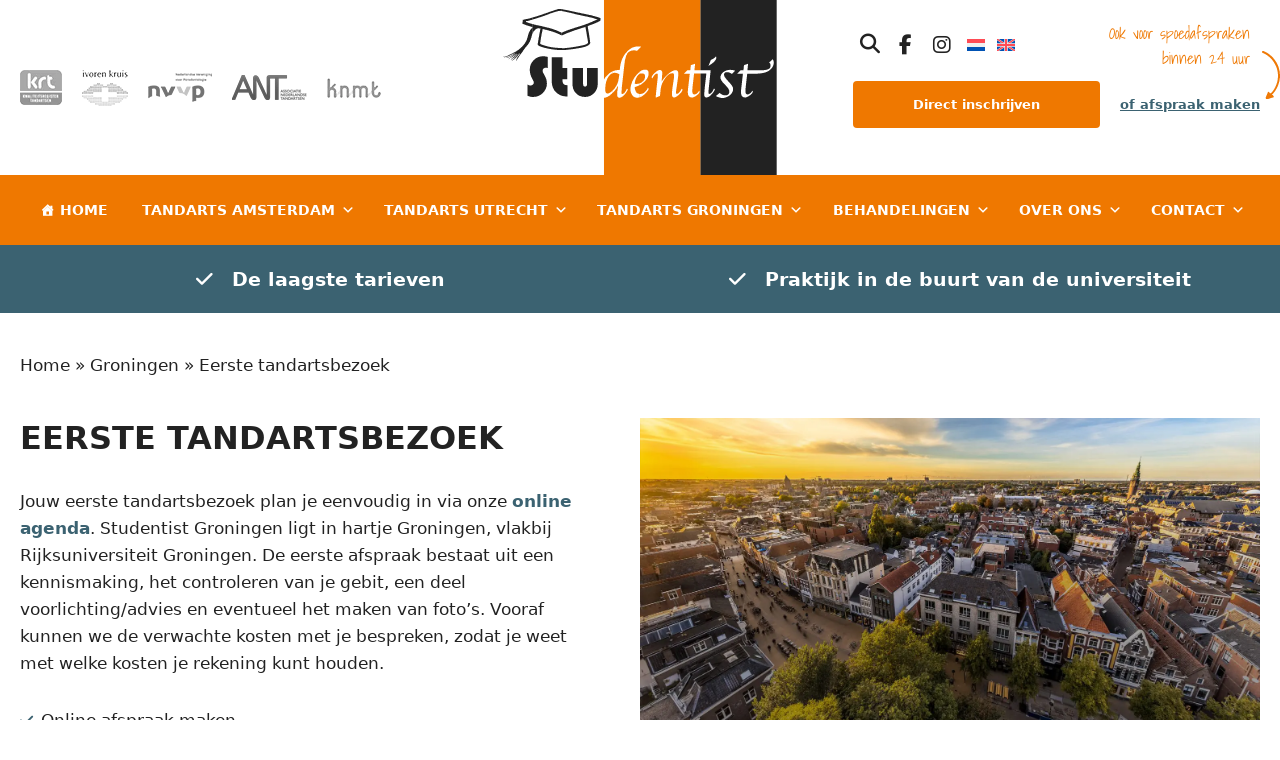

--- FILE ---
content_type: image/svg+xml
request_url: https://www.studentist.nl/wp-content/uploads/2021/06/Studentist-logo.svg
body_size: 10756
content:
<?xml version="1.0" encoding="utf-8"?>
<!-- Generator: Adobe Illustrator 25.3.0, SVG Export Plug-In . SVG Version: 6.00 Build 0)  -->
<svg version="1.1" id="Isolatiemodus" xmlns="http://www.w3.org/2000/svg" xmlns:xlink="http://www.w3.org/1999/xlink" x="0px"
	 y="0px" viewBox="0 0 153.5 98" style="enable-background:new 0 0 153.5 98;" xml:space="preserve">
<style type="text/css">
	.st0{fill:#222222;}
	.st1{fill:#EF7800;}
	.st2{fill:#FFFFFF;}
</style>
<g>
	<polyline class="st0" points="153.5,98 153.5,0 110.6,0 110.6,98 153.5,98 	"/>
	<polyline class="st1" points="110.6,98 110.6,0 56.6,0 56.6,98 110.6,98 	"/>
	<g>
		<polyline class="st2" points="61.2,52.2 61.2,50.9 61,51.1 60.8,51.3 60.5,51.5 60.3,51.7 60.1,51.8 59.9,51.9 59.7,52 59.5,52.1 
			59.3,52.2 59.1,52.3 58.9,52.3 58.7,52.3 58.5,52.3 58.4,52.3 58.2,52.3 58.1,52.3 58,52.2 57.9,52.1 57.8,52.1 57.7,51.9 
			57.6,51.8 57.5,51.7 57.5,51.5 57.4,51.4 57.4,51.2 57.3,51 57.3,50.8 57.3,50.5 57.3,50.3 57.3,50 57.3,49.8 57.3,49.5 
			57.3,49.3 57.3,49 57.3,48.8 57.4,48.5 57.4,48.3 57.4,48.1 57.4,47.8 57.5,47.6 57.5,47.4 57.5,47.2 57.6,46.9 57.6,46.7 
			57.7,46.5 57.7,46.3 57.8,46.1 57.8,45.9 57.9,45.7 57.9,45.5 58,45.3 58.1,45.1 58.2,44.9 58.2,44.7 58.3,44.5 58.4,44.3 
			58.5,44.2 58.5,44 58.6,43.8 58.7,43.6 58.8,43.5 58.9,43.3 59,43.1 59.1,43 59.2,42.8 59.3,42.7 59.4,42.6 59.5,42.4 59.6,42.3 
			59.7,42.2 59.9,42.1 60,42 60.1,41.8 60.2,41.7 60.3,41.7 60.4,41.5 60.6,41.5 60.7,41.4 60.8,41.3 60.9,41.2 61.1,41.2 
			61.2,41.1 61.2,41.1 61.2,40.1 61.1,40.1 60.9,40.2 60.7,40.4 60.4,40.5 60.2,40.6 60,40.8 59.8,40.9 59.6,41.1 59.4,41.3 
			59.2,41.4 59,41.6 58.8,41.8 58.6,42 58.4,42.2 58.2,42.4 58,42.7 57.8,42.9 57.6,43.1 57.4,43.3 57.2,43.6 57.1,43.8 56.9,44 
			56.7,44.3 56.6,44.5 56.4,44.8 56.3,45 56.1,45.3 56,45.5 55.9,45.8 55.8,46 55.7,46.3 55.6,46.5 55.5,46.8 55.3,47 55.3,47.3 
			55.2,47.6 55.1,47.8 55,48.1 55,48.4 54.9,48.6 54.9,48.9 54.8,49.2 54.8,49.5 54.7,49.7 54.7,50 54.7,50.3 54.7,50.6 54.7,50.9 
			54.7,51.4 54.7,51.6 54.7,51.8 54.7,52 54.7,52.2 54.8,52.4 54.8,52.5 54.8,52.7 54.9,52.9 54.9,53 54.9,53.2 55,53.3 55,53.4 
			55.1,53.6 55.2,53.7 55.2,53.8 55.3,53.9 55.4,54 55.5,54.1 55.6,54.2 55.6,54.3 55.7,54.3 55.8,54.4 55.9,54.5 56,54.5 
			56.2,54.6 56.3,54.6 56.4,54.6 56.5,54.7 56.7,54.7 56.8,54.7 56.9,54.7 57,54.7 57.1,54.7 57.2,54.7 57.3,54.7 57.4,54.6 
			57.6,54.6 57.7,54.6 57.8,54.5 57.9,54.5 58,54.5 58.1,54.4 58.2,54.4 58.4,54.3 58.5,54.3 58.6,54.2 58.7,54.1 58.8,54.1 59,54 
			59.1,53.9 59.2,53.8 59.4,53.7 59.5,53.7 59.6,53.6 59.8,53.5 59.9,53.4 60.1,53.3 60.2,53.1 60.3,53 60.5,52.9 60.6,52.8 
			60.8,52.6 60.9,52.5 61.1,52.4 		"/>
		<polyline class="st2" points="77.4,26.2 77.4,26.2 77.2,26.1 77,26.1 76.8,26.1 76.6,26.1 76.4,26 76.2,26 76,26 75.8,26 75.6,26 
			75.3,26 75.1,26 74.9,26.1 74.6,26.1 74.4,26.1 74.2,26.2 73.9,26.2 73.7,26.3 73.5,26.3 73.3,26.4 73.1,26.5 72.9,26.6 
			72.6,26.6 72.4,26.7 72.2,26.8 72,27 71.8,27.1 71.6,27.2 71.4,27.3 71.2,27.5 71,27.6 70.8,27.7 70.6,27.9 70.4,28.1 70.2,28.2 
			70,28.4 69.8,28.6 69.6,28.8 69.5,29 69.3,29.2 69.1,29.4 69,29.5 68.9,29.6 68.8,29.7 68.7,29.8 68.6,29.9 68.6,30 68.5,30.1 
			68.4,30.2 68.3,30.4 68.2,30.5 68.1,30.6 68.1,30.7 68,30.8 67.9,30.9 67.8,31.1 67.8,31.2 67.7,31.3 67.6,31.4 67.6,31.5 
			67.5,31.7 67.4,31.8 67.4,31.9 67.3,32 67.2,32.2 67.2,32.3 67.1,32.4 67,32.5 67,32.7 66.9,32.8 66.9,32.9 66.8,33.1 66.8,33.2 
			66.7,33.3 66.6,33.5 66.6,33.6 66.5,33.7 66.5,33.9 66.4,34 66.4,34.1 66.4,34.3 66.3,34.4 66.3,34.6 66.2,34.7 66.2,34.8 
			66.1,35 66.1,35.1 66.1,35.3 66,35.4 66,35.6 66,35.7 65.9,35.9 65.9,36 65.9,36.2 65.8,36.3 65.8,36.5 65.8,36.6 65.7,36.8 
			65.7,36.9 65.7,37.1 65.7,37.2 65.6,37.4 65.6,37.5 65.6,37.7 65.6,37.9 65.4,39.2 65.4,39.2 65.3,39.2 65.2,39.2 65.2,39.2 
			65.1,39.2 65,39.2 64.9,39.2 64.9,39.2 64.8,39.2 64.6,39.2 64.3,39.2 64.1,39.2 63.8,39.3 63.6,39.3 63.4,39.3 63.1,39.4 
			62.9,39.4 62.7,39.5 62.5,39.6 62.2,39.6 62,39.7 61.8,39.8 61.6,39.9 61.3,40 61.2,40.1 61.2,41.1 61.3,41.1 61.5,41 61.6,41 
			61.7,40.9 61.9,40.9 62,40.9 62.1,40.8 62.3,40.8 62.4,40.8 62.6,40.8 62.7,40.8 62.9,40.8 63,40.8 63.1,40.8 63.3,40.9 
			63.4,40.9 63.6,40.9 63.7,40.9 63.9,41 64,41 64.2,41.1 64.4,41.1 64.5,41.2 64.7,41.3 64.8,41.4 65,41.4 65.2,41.5 65.2,41.5 
			65,43.3 64.9,43.6 64.9,43.8 64.9,44.1 64.8,44.3 64.8,44.6 64.7,44.8 64.7,45 64.6,45.3 64.6,45.5 64.5,45.7 64.4,46 64.3,46.2 
			64.3,46.4 64.2,46.6 64.1,46.9 64,47.1 63.9,47.3 63.8,47.5 63.7,47.7 63.6,47.9 63.5,48.1 63.4,48.3 63.2,48.5 63.1,48.7 
			63,48.9 62.8,49.1 62.7,49.3 62.6,49.5 62.4,49.7 62.3,49.8 62.1,50 62,50.2 61.7,50.4 61.5,50.7 61.2,50.9 61.2,52.2 61.2,52.2 
			61.4,52.1 61.5,52 61.7,51.8 61.8,51.7 61.9,51.5 62.1,51.4 62.2,51.3 62.3,51.1 62.5,51 62.6,50.8 62.7,50.7 62.8,50.6 
			62.9,50.4 63,50.3 63.1,50.1 63.2,50 63.4,49.8 63.5,49.7 63.6,49.6 63.6,49.4 63.7,49.3 63.8,49.1 63.9,49 64,48.8 64.1,48.7 
			64.2,48.5 64.2,48.4 64.3,48.2 64.4,48.1 64.5,47.9 64.4,49.1 64.2,50.5 64.1,51 64.1,51.4 64.1,51.7 64,52.1 64,52.4 64,52.6 
			64,52.8 64,53 64,53.2 64,53.4 64,53.6 64.1,53.7 64.1,53.9 64.2,54 64.2,54.2 64.3,54.3 64.4,54.4 64.5,54.4 64.6,54.5 
			64.7,54.6 64.8,54.6 64.9,54.7 65.1,54.7 65.2,54.7 65.4,54.7 65.6,54.7 65.8,54.6 66,54.5 66.2,54.5 66.4,54.4 66.6,54.2 
			66.9,54.1 67.1,54 67.3,53.8 67.5,53.6 67.7,53.4 67.9,53.2 68.2,52.9 68.4,52.7 68.6,52.4 68.8,52.2 68.9,52 69,51.8 69.2,51.6 
			69.3,51.4 69.4,51.3 69.5,51.1 69.6,51 69.6,50.8 69.7,50.7 69.8,50.6 69.8,50.5 69.8,50.4 69.9,50.3 69.9,50.2 69.9,50.1 
			69.9,50.1 69.9,50 69.8,49.9 69.8,49.9 69.7,49.8 69.7,49.8 69.6,49.7 69.5,49.6 69.3,50 69.1,50.3 69,50.6 68.8,50.9 68.6,51.2 
			68.5,51.5 68.3,51.7 68.1,51.9 68,52.1 67.8,52.2 67.6,52.3 67.5,52.4 67.3,52.5 67.1,52.6 67,52.6 66.8,52.6 66.7,52.6 
			66.6,52.6 66.5,52.5 66.5,52.4 66.4,52.3 66.4,52.2 66.4,52 66.4,51.8 66.4,51.7 66.4,51.5 66.4,51.3 66.4,51.1 66.4,50.8 
			66.5,50.6 66.5,50.2 66.5,49.9 66.6,48.9 68.1,35.6 68.1,35.4 68.2,35.1 68.2,34.9 68.2,34.6 68.3,34.4 68.3,34.2 68.3,34 
			68.4,33.7 68.4,33.5 68.5,33.3 68.5,33.1 68.6,32.9 68.6,32.7 68.7,32.5 68.7,32.4 68.8,32.2 68.8,32 68.9,31.8 68.9,31.7 
			69,31.5 69,31.3 69.1,31.2 69.1,31 69.2,30.9 69.3,30.8 69.3,30.6 69.4,30.5 69.5,30.4 69.5,30.2 69.6,30.1 69.7,30 69.7,29.9 
			69.9,29.7 70,29.5 70.2,29.3 70.4,29.2 70.6,29 70.8,28.9 71,28.8 71.2,28.7 71.4,28.5 71.7,28.5 71.9,28.4 72.2,28.3 72.5,28.3 
			72.7,28.3 73,28.2 73.3,28.2 73.6,28.2 73.8,28.2 74,28.3 74.3,28.3 74.5,28.3 74.7,28.4 74.9,28.4 75.1,28.5 		"/>
		<polyline class="st2" points="76.7,54.4 76.7,52.6 76.7,52.6 76.5,52.6 76.4,52.6 76.2,52.6 76.1,52.5 75.9,52.5 75.8,52.4 
			75.6,52.4 75.5,52.3 75.4,52.3 75.3,52.2 75.1,52.1 75,52 74.9,51.9 74.8,51.8 74.7,51.7 74.7,51.5 74.6,51.4 74.5,51.3 
			74.4,51.1 74.3,51 74.3,50.8 74.2,50.6 74.1,50.5 74.1,50.3 74,50.1 74,49.9 73.9,49.7 73.9,49.5 73.9,49.2 73.8,49 73.8,48.8 
			74,48.7 74.2,48.7 74.4,48.6 74.6,48.5 74.8,48.5 75,48.4 75.2,48.3 75.4,48.2 75.6,48.2 75.8,48.1 75.9,48 76.1,47.9 76.3,47.8 
			76.5,47.8 76.7,47.6 76.7,47.6 76.7,46.6 76.5,46.7 76.3,46.7 76.1,46.8 75.9,46.9 75.6,46.9 75.4,46.9 75.2,47 74.9,47 74.7,47 
			74.6,47 74.5,47 74.4,47 74.3,47 74.2,46.9 74.1,46.9 73.9,46.9 73.8,46.8 73.8,46.8 73.9,46.5 73.9,46.2 74,45.9 74,45.6 
			74.1,45.4 74.2,45.1 74.2,44.8 74.3,44.6 74.4,44.3 74.5,44 74.6,43.8 74.7,43.6 74.9,43.3 75,43.1 75.1,42.9 75.2,42.7 
			75.4,42.5 75.5,42.3 75.7,42.1 75.8,42 76,41.8 76.1,41.7 76.3,41.6 76.4,41.5 76.6,41.4 76.7,41.3 76.7,40.1 76.6,40.2 
			76.5,40.3 76.3,40.5 76.1,40.6 75.9,40.8 75.8,40.9 75.6,41.1 75.4,41.3 75.3,41.5 75.1,41.7 74.9,41.9 74.7,42.1 74.6,42.3 
			74.4,42.5 74.2,42.7 74.1,43 73.9,43.2 73.7,43.4 73.6,43.7 73.4,43.9 73.3,44.1 73.2,44.4 73,44.6 72.9,44.8 72.8,45 72.7,45.3 
			72.5,45.5 72.4,45.7 72.3,46 72.3,46.2 72.2,46.4 72.1,46.7 72,46.9 71.9,47.1 71.9,47.4 71.8,47.6 71.7,47.8 71.7,48 71.6,48.3 
			71.6,48.5 71.6,48.7 71.5,49 71.5,49.2 71.5,49.4 71.5,49.6 71.5,49.9 71.5,50.4 71.5,50.6 71.5,50.8 71.5,51 71.6,51.3 
			71.6,51.5 71.7,51.7 71.7,51.9 71.8,52.1 71.9,52.3 72,52.5 72.1,52.7 72.2,52.9 72.3,53.1 72.4,53.2 72.5,53.4 72.7,53.5 
			72.8,53.7 72.9,53.8 73.1,54 73.2,54.1 73.4,54.2 73.6,54.3 73.7,54.4 73.9,54.4 74.1,54.5 74.2,54.6 74.4,54.6 74.6,54.6 
			74.8,54.7 75,54.7 75.2,54.7 75.4,54.7 75.6,54.7 75.7,54.7 75.9,54.6 76,54.6 76.2,54.6 76.4,54.5 76.6,54.5 		"/>
		<polyline class="st2" points="81.6,49.8 81.6,49.8 81.6,49.7 81.6,49.6 81.5,49.5 81.5,49.4 81.4,49.3 81.3,49.3 81.2,49.2 
			81.2,49.2 81.1,49.4 81,49.6 80.9,49.8 80.8,50 80.7,50.2 80.5,50.4 80.4,50.5 80.3,50.7 80.2,50.9 80.1,51 79.9,51.1 79.8,51.3 
			79.7,51.4 79.5,51.5 79.4,51.7 79.3,51.8 79.1,51.9 79,52 78.9,52.1 78.7,52.2 78.6,52.2 78.4,52.3 78.3,52.4 78.1,52.4 78,52.5 
			77.8,52.5 77.7,52.5 77.5,52.6 77.3,52.6 77.2,52.6 77,52.6 76.8,52.6 76.7,52.6 76.7,54.4 76.9,54.4 77,54.3 77.2,54.2 
			77.4,54.2 77.6,54.1 77.7,54 77.9,53.9 78.1,53.8 78.2,53.7 78.4,53.6 78.6,53.4 78.7,53.3 78.9,53.2 79.1,53.1 79.3,52.9 
			79.4,52.7 79.6,52.6 79.8,52.4 79.9,52.3 80.1,52.1 80.3,51.9 80.4,51.7 80.6,51.5 80.9,51.2 81.1,51 81.2,50.7 81.4,50.5 
			81.5,50.3 81.6,50.1 81.6,50 		"/>
		<polyline class="st2" points="81.6,41.2 81.6,40.8 81.6,40.6 81.6,40.4 81.5,40.2 81.4,40 81.4,39.8 81.3,39.7 81.1,39.5 81,39.4 
			80.9,39.3 80.7,39.2 80.5,39.1 80.3,39.1 80.1,39 79.9,39 79.7,39 79.5,39 79.3,39 79.2,39 79,39.1 78.8,39.1 78.7,39.1 
			78.5,39.2 78.3,39.2 78.2,39.3 78,39.4 77.8,39.4 77.6,39.5 77.5,39.6 77.3,39.7 77.1,39.8 77,39.9 76.8,40.1 76.7,40.1 
			76.7,41.3 76.7,41.3 76.9,41.2 77.1,41.2 77.2,41.1 77.4,41.1 77.6,41.1 77.7,41.1 78,41.1 78.2,41.1 78.4,41.1 78.6,41.2 
			78.7,41.3 78.9,41.3 79,41.4 79.2,41.5 79.3,41.7 79.4,41.8 79.4,42 79.5,42.1 79.6,42.3 79.6,42.5 79.6,42.7 79.6,42.9 
			79.6,43.1 79.6,43.3 79.6,43.5 79.5,43.7 79.5,43.9 79.4,44.1 79.3,44.3 79.3,44.5 79.2,44.6 79.1,44.8 78.9,45 78.8,45.1 
			78.7,45.3 78.5,45.5 78.3,45.6 78.2,45.8 78,45.9 77.8,46.1 77.6,46.2 77.4,46.3 77.2,46.4 77,46.5 76.7,46.6 76.7,46.6 
			76.7,47.6 76.8,47.6 77,47.5 77.2,47.4 77.4,47.3 77.5,47.2 77.7,47 77.8,46.9 78,46.8 78.2,46.7 78.3,46.6 78.5,46.5 78.6,46.3 
			78.8,46.2 78.9,46.1 79.1,45.9 79.2,45.8 79.4,45.7 79.5,45.5 79.6,45.4 79.8,45.2 79.9,45.1 80,45 80.1,44.8 80.2,44.7 
			80.4,44.5 80.5,44.4 80.6,44.3 80.7,44.1 80.8,44 80.8,43.8 80.9,43.7 81,43.6 81.1,43.4 81.1,43.3 81.2,43.1 81.3,43 81.3,42.8 
			81.4,42.7 81.4,42.6 81.4,42.4 81.5,42.3 81.5,42.1 81.6,42 81.6,41.8 81.6,41.7 81.6,41.5 81.6,41.4 		"/>
		<path class="st2" d="M88,53.7l-2.4,1v-0.4l0.1-1.2l0.1-1.1l0.8-7.4l0.1-0.8c0.1-0.7,0.1-1.2,0.1-1.6l0,0c0-0.7-0.2-1-0.5-1l0,0
			c-0.8,0-1.7,0.9-2.6,2.7l0,0c-0.2-0.2-0.4-0.4-0.4-0.5l0,0c0-0.6,0.6-1.5,1.8-2.6c1.2-1.1,2.1-1.6,2.8-1.6l0,0
			c0.9,0,1.4,0.6,1.4,1.8l0,0c0,0.3,0,0.7-0.1,1.2l0,0l-0.1,1.3L89,44.6l-0.1,1.1c1.3-1.9,2.6-3.4,4.1-4.6c1.5-1.2,2.8-1.8,3.8-1.8
			l0,0c1,0,1.5,0.7,1.5,2.2l0,0c0,0.4-0.1,1.1-0.2,2l0,0L97.3,49c-0.2,1.2-0.3,2.1-0.3,2.8l0,0c0,0.6,0.2,0.8,0.5,0.8l0,0
			c0.7,0,1.6-1,2.7-2.9l0,0c0.3,0.2,0.4,0.3,0.4,0.5l0,0c0,0.7-0.6,1.6-1.8,2.7c-1.2,1.1-2.2,1.7-2.9,1.7l0,0
			c-0.8,0-1.2-0.6-1.2-1.8l0,0c0-0.9,0.1-2.1,0.3-3.6l0,0l0.6-3.9c0.2-1.3,0.3-2.2,0.3-3l0,0c0-0.8-0.3-1.3-0.9-1.3l0,0
			c-1.4,0-2.8,0.9-4.1,2.8c-1.4,1.9-2.2,3.8-2.5,6l0,0L88,53.7"/>
		<path class="st2" d="M107.1,41.3l-0.8,7c-0.1,1.3-0.2,2.2-0.2,2.8l0,0c0,1.2,0.4,1.8,1.2,1.8l0,0c0.9,0,1.8-0.7,2.7-2.1l0,0
			c0.2,0.2,0.2,0.4,0.2,0.5l0,0c0,0.6-0.5,1.3-1.6,2.1c-1,0.8-1.9,1.2-2.7,1.2l0,0c-1.5,0-2.3-1-2.3-2.9l0,0c0-0.7,0.1-1.9,0.3-3.4
			l0,0l0.8-7h-3.3l1.9-1.9h1.7l0.3-2.9l2.4-0.8l-0.4,3.7h9.1l-1,9.5l-0.1,1c-0.1,0.9-0.1,1.5-0.1,1.9l0,0c0,0.5,0.1,0.8,0.4,0.8l0,0
			c0.9,0,1.8-1,2.7-3l0,0c0.3,0.2,0.4,0.3,0.4,0.5l0,0c0,0.4-0.4,1.1-1.3,2.2l0,0c-1.2,1.5-2.3,2.3-3.4,2.3l0,0
			c-0.8,0-1.2-0.6-1.2-1.7l0,0c0-0.4,0.1-1.2,0.2-2.5l0,0l0.1-1.4l0.9-7.8h-6.9"/>
		<path class="st2" d="M115.2,36.9l1.3-3.3c1.2-0.5,2.2-1.2,2.9-2l0,0c0.1,0.1,0.2,0.3,0.2,0.5l0,0
			C119.7,33.5,118.2,35.1,115.2,36.9L115.2,36.9"/>
		<path class="st2" d="M119.3,53.8l2.2-1.8c0.8,0.9,1.9,1.4,3.1,1.4l0,0c1.5,0,2.3-0.7,2.3-2.2l0,0c0-0.8-0.7-2-2.1-3.4l0,0
			l-0.9-0.9c-1.3-1.4-2-2.5-2-3.4l0,0c0-1.2,0.5-2.3,1.6-3.1s2.4-1.3,3.9-1.3l0,0c0.8,0,1.8,0.2,2.8,0.5l0,0l-1.9,1.8
			c-0.8-0.6-1.7-1-2.7-1l0,0c-1.2,0-1.7,0.5-1.7,1.5l0,0c0,0.7,0.6,1.7,1.9,3.1l0,0l1,1.1c1.5,1.5,2.2,2.8,2.2,3.7l0,0
			c0,1.3-0.6,2.5-1.9,3.6c-1.3,1-2.8,1.5-4.4,1.5l0,0C121.5,54.7,120.4,54.4,119.3,53.8L119.3,53.8"/>
		<path class="st2" d="M136.9,41.3l-0.8,7c-0.1,1.3-0.2,2.2-0.2,2.8l0,0c0,1.2,0.4,1.8,1.2,1.8l0,0c0.9,0,1.8-0.7,2.7-2.1l0,0
			c0.2,0.2,0.2,0.4,0.2,0.5l0,0c0,0.6-0.5,1.3-1.6,2.1s-2,1.2-2.7,1.2l0,0c-1.5,0-2.3-1-2.3-2.9l0,0c0-0.7,0.1-1.9,0.3-3.4l0,0
			l0.8-7h-3.3l1.9-1.9h1.7l0.3-2.9l2.3-0.8l-0.4,3.7h6.3c2.6,0,4.3-0.2,5.3-0.6c1-0.4,1.4-1.1,1.4-2.2l0,0c0-0.7-0.3-1.2-0.8-1.6
			l0,0l2-1.8c0.4,0.6,0.6,1.2,0.6,1.8l0,0c0,1.9-1,3.5-3,4.8l0,0c-1.7,1-4.4,1.5-8.1,1.5l0,0L136.9,41.3"/>
	</g>
	<g>
		<path class="st0" d="M25.1,31.9v6.2c-0.5-0.1-0.8-0.2-1.1-0.2l0,0c-0.5,0-0.9,0.2-1.3,0.5c-0.4,0.4-0.5,0.8-0.5,1.3l0,0
			c0,0.4,0.2,1,0.6,1.6l0,0l0.5,0.9c0.9,1.6,1.3,3,1.3,4.5l0,0c0,2.1-0.8,3.9-2.3,5.4s-3.3,2.2-5.5,2.2l0,0c-1,0-2.1-0.2-3.1-0.7
			l0,0v-6.3c0.6,0.4,1.2,0.6,1.6,0.6l0,0c0.6,0,1-0.2,1.4-0.5s0.6-0.7,0.6-1.2l0,0c0-0.3-0.3-1-0.9-2.1l0,0c-1-1.7-1.4-3.4-1.4-5.1
			l0,0c0-2.1,0.7-3.8,2.2-5.3s3.2-2.2,5.2-2.2l0,0C23.4,31.5,24.3,31.6,25.1,31.9L25.1,31.9"/>
		<path class="st0" d="M33.3,32v6.1H36v6.3h-2.7c0,1.3,0.2,2.1,0.6,2.6c0.4,0.5,1.1,0.7,2.2,0.7l0,0V54c-0.3,0-0.5,0-0.7,0l0,0
			c-1.3,0-2.6-0.3-3.8-1c-1.2-0.6-2.2-1.5-2.9-2.5l0,0c-0.9-1.4-1.4-3.2-1.4-5.4l0,0V32H33.3"/>
		<path class="st0" d="M38.9,38.1h6v9c0,0.9,0.4,1.4,1.1,1.4l0,0c0.7,0,1.1-0.5,1.1-1.4l0,0v-9h6V47c0,2.1-0.7,3.8-2.1,5.2
			c-1.4,1.4-3,2.1-5,2.1l0,0c-2.3,0-4.1-0.8-5.5-2.5l0,0c-1.1-1.3-1.6-3.1-1.6-5.4l0,0V38.1"/>
	</g>
	<g>
		<polyline class="st0" points="16.4,11 16.5,11 16.8,10.9 17.1,10.8 17.3,10.7 17.5,10.7 17.7,10.6 17.9,10.6 18.1,10.5 18.3,10.5 
			18.4,10.4 18.6,10.3 18.8,10.3 19,10.2 19.2,10.2 19.3,10.1 19.5,10.1 19.7,10 19.8,9.9 20,9.9 20.2,9.8 20.4,9.8 20.5,9.7 
			20.7,9.7 20.8,9.6 21,9.6 21.2,9.5 21.3,9.5 21.5,9.4 21.6,9.4 21.8,9.3 21.9,9.3 22.1,9.2 22.2,9.2 22.3,9.1 22.5,9.1 22.6,9 
			22.8,9 22.9,8.9 23,8.9 23.2,8.8 23.3,8.8 23.4,8.8 23.6,8.7 23.7,8.6 23.8,8.6 23.9,8.6 24,8.5 24.2,8.5 24.3,8.4 24.4,8.4 
			24.5,8.3 24.6,8.3 24.7,8.3 24.8,8.2 24.9,8.2 25,8.1 25.2,8.1 25.3,8.1 25.3,8 25.4,8 25.5,8 25.6,7.9 25.7,7.9 25.8,7.8 
			25.9,7.8 26,7.8 26.1,7.7 26.3,7.6 26.6,7.5 26.9,7.4 27.1,7.4 27.4,7.3 27.6,7.2 27.9,7.1 28.1,7 28.3,7 28.6,6.9 28.8,6.8 
			29,6.7 29.2,6.7 29.4,6.6 29.6,6.6 29.8,6.5 30,6.5 30.2,6.4 30.3,6.4 30.5,6.3 30.7,6.3 30.8,6.2 31,6.2 31.1,6.2 31.2,6.2 
			31.4,6.1 31.5,6.1 31.6,6.1 31.7,6.1 31.8,6.1 31.9,6 32,6 32.2,6.1 32.3,6.1 32.4,6.1 32.5,6.1 32.7,6.2 32.8,6.2 32.9,6.2 
			32.9,5.1 32.9,5.1 32.7,5 32.5,5 32.2,5 32,5 31.8,5 31.6,5 31.3,5 31.1,5.1 30.9,5.1 30.6,5.2 30.4,5.2 30.1,5.3 29.9,5.4 
			29.7,5.4 29.6,5.5 29.5,5.5 29.3,5.6 29.2,5.6 29,5.7 28.9,5.7 28.7,5.8 28.6,5.8 28.4,5.9 28.3,5.9 28.1,6 28,6 27.8,6.1 
			27.7,6.1 27.5,6.2 27.4,6.2 27.2,6.3 27.1,6.3 26.9,6.4 26.8,6.4 26.6,6.5 26.5,6.5 26.3,6.6 26.2,6.6 26,6.7 25.9,6.7 25.7,6.8 
			25.6,6.8 25.4,6.9 25.3,6.9 25.1,7 25,7.1 24.8,7.1 24.7,7.2 24.5,7.2 24.4,7.3 24.2,7.3 24.1,7.4 23.9,7.4 23.8,7.5 23.6,7.5 
			23.5,7.6 23.3,7.6 23.1,7.7 23,7.7 22.8,7.8 22.7,7.8 22.5,7.9 22.4,8 22.2,8 22.1,8.1 21.9,8.1 21.8,8.2 21.6,8.2 21.4,8.3 
			21.3,8.3 21.1,8.4 21,8.4 20.8,8.5 20.6,8.5 20.5,8.6 20.3,8.7 20.2,8.7 19.9,8.8 19.6,8.9 19.3,9 19,9.1 18.7,9.2 18.4,9.2 
			18.2,9.3 17.9,9.4 17.7,9.5 17.5,9.5 17.2,9.6 17,9.7 16.8,9.7 16.6,9.8 16.4,9.8 		"/>
		<polyline class="st0" points="16.4,13.4 16.5,13.5 16.7,13.5 17,13.6 17.2,13.6 17.5,13.7 17.7,13.8 18,13.8 18.3,13.9 18.5,14 
			18.8,14.1 19.1,14.1 19.4,14.2 19.5,14.2 19.6,14.2 19.7,14.2 19.8,14.3 20,14.3 20.1,14.3 20.3,14.3 20.4,14.4 20.6,14.4 
			20.8,14.4 21,14.5 21.2,14.5 21.3,14.6 21.6,14.6 21.8,14.7 22,14.7 22.2,14.8 22.5,14.8 22.7,14.9 23,15 23.2,15 23.5,15.1 
			23.8,15.2 24.1,15.2 24.4,15.3 24.7,15.4 25,15.5 25.3,15.5 25.7,15.6 26,15.7 26.3,15.8 26.7,15.9 26.9,16 27,16 27.2,16 
			27.3,16.1 27.5,16.1 27.7,16.2 27.8,16.2 28,16.3 28.2,16.4 28.4,16.4 28.5,16.5 28.7,16.6 28.9,16.6 29.1,16.7 29.3,16.8 
			29.5,16.8 29.7,16.9 29.9,17 30.1,17.1 30.3,17.2 30.5,17.2 30.7,17.3 30.9,17.4 31.1,17.5 31.3,17.6 31.5,17.7 31.7,17.8 
			32,17.9 32.2,18 32.4,18.1 32.6,18.2 32.9,18.3 32.9,18.3 32.9,19.8 32.8,19.8 32.6,19.7 32.5,19.7 32.3,19.6 32,19.5 31.9,19.4 
			31.7,19.3 31.5,19.2 31.3,19.1 31,19 30.7,18.9 30.5,18.7 30.1,18.6 30.1,18.6 30,18.5 29.9,18.5 29.8,18.5 29.7,18.4 29.6,18.4 
			29.5,18.3 29.4,18.3 29.3,18.3 29.2,18.2 29.1,18.2 28.9,18.1 28.8,18.1 28.7,18 28.6,18 28.5,18 28.4,17.9 28.2,17.9 28.1,17.8 
			28,17.8 27.9,17.8 27.7,17.7 27.6,17.7 27.5,17.6 27.3,17.6 27.2,17.6 27.1,17.5 26.9,17.5 26.8,17.4 26.6,17.4 26.5,17.4 
			26.4,17.3 26.2,17.3 26.1,17.2 25.9,17.2 25.7,17.1 25.6,17.1 25.4,17 25.3,17 25.1,17 24.9,16.9 24.8,16.9 24.6,16.8 24.4,16.8 
			24.3,16.7 24.1,16.7 23.9,16.7 23.7,16.6 23.6,16.6 23.4,16.5 23.2,16.5 23,16.4 22.8,16.4 22.6,16.3 22.4,16.3 22.3,16.3 
			22.1,16.2 21.9,16.2 21.7,16.1 21.5,16.1 21.3,16 21.1,16 20.9,16 20.7,15.9 20.5,15.9 20.4,15.9 20.3,15.9 20.2,15.8 20.1,15.8 
			20,15.8 19.8,15.8 19.7,15.8 19.7,15.8 19.6,15.8 19.6,15.8 19.5,15.8 19.4,15.9 19.3,15.9 19.3,15.9 19.2,15.9 19.1,16 19,16 
			18.8,16.1 18.7,16.2 18.5,16.3 18.4,16.4 18.3,16.5 18.1,16.6 18,16.7 17.9,16.8 17.8,16.9 17.7,17.1 17.6,17.2 17.5,17.3 
			17.3,17.4 17.2,17.6 17.1,17.7 17,17.8 17,18 16.9,18.1 16.8,18.3 16.7,18.4 16.6,18.6 16.6,18.8 16.5,18.9 16.4,19 16.4,15.5 
			16.5,15.4 16.7,15.3 16.8,15.2 16.6,15.2 16.4,15.1 		"/>
		<polyline class="st0" points="16.4,15.5 16.4,15.5 16.3,15.7 16.1,15.8 16,15.9 15.9,16.1 15.8,16.2 15.6,16.4 15.5,16.5 
			15.4,16.7 15.3,16.8 15.2,17 15.1,17.2 15,17.4 14.9,17.6 14.8,17.7 14.7,17.9 14.6,18.1 14.5,18.3 14.4,18.6 14.3,18.8 14.3,19 
			14.2,19.2 14.1,19.5 14,19.7 14,19.9 13.9,20.2 13.8,20.4 13.8,20.7 13.7,21 13.7,21.2 13.6,21.4 13.5,21.6 13.5,21.8 13.4,21.9 
			13.4,22.1 13.3,22.3 13.2,22.5 13.1,22.6 13.1,22.8 13,23 12.9,23.1 12.8,23.3 12.7,23.5 12.6,23.6 12.5,23.8 12.4,24 12.3,24.1 
			12.2,24.3 12.1,24.5 12,24.6 11.8,24.8 11.7,24.9 11.6,25.1 11.5,25.2 11.4,25.4 11.2,25.5 11.1,25.7 10.9,25.8 10.8,26 
			10.7,26.2 10.5,26.3 10.4,26.4 10.2,26.6 10,26.7 9.9,26.9 9.7,27 9.6,27.2 9.4,27.3 9.2,27.4 9,27.6 8.8,27.7 8.7,27.9 8.5,28 
			8.3,28.1 8.1,28.2 7.9,28.4 7.7,28.5 7.5,28.7 7.3,28.8 7.1,28.9 6.9,29 6.7,29.1 6.4,29.3 6.2,29.4 6,29.5 5.8,29.6 5.5,29.8 
			5.3,29.9 5.1,30 4.8,30.1 4.6,30.2 4.3,30.3 4.1,30.5 3.8,30.6 3.6,30.7 3.4,30.8 3.2,30.9 3,31 2.7,31.1 2.5,31.3 2.2,31.4 
			2,31.5 1.6,31.6 1.3,31.7 1,31.8 0.7,31.8 0.5,31.8 0.3,31.8 0.1,31.8 -0.1,31.8 -0.1,31.8 0.1,31.8 0.2,31.9 0.3,31.9 0.5,32 
			0.7,32 0.9,32 1.1,32 1.3,31.9 1.5,31.9 1.8,31.8 2,31.8 2.3,31.7 2.6,31.6 2.9,31.5 3.2,31.3 3.5,31.2 3.9,31 4.2,30.8 4.5,30.7 
			4.8,30.6 5.1,30.4 5.3,30.3 5.6,30.2 5.8,30.1 6.1,30 6.3,29.9 6.5,29.8 6.6,29.7 6.8,29.7 7,29.6 7.1,29.6 7.2,29.5 7.1,29.6 
			7,29.7 6.9,29.7 6.8,29.8 6.6,29.9 6.5,30 6.3,30.1 6.2,30.2 6,30.3 5.8,30.4 5.6,30.5 5.4,30.7 5.2,30.8 5,30.9 4.7,31 4.5,31.2 
			4.2,31.3 4,31.5 3.7,31.6 3.5,31.7 3.3,31.8 3,31.9 2.8,32 2.6,32.1 2.4,32.2 2.2,32.2 2,32.3 1.8,32.4 1.6,32.4 1.5,32.4 
			1.3,32.5 1.1,32.5 1.3,32.5 1.5,32.5 1.8,32.5 2,32.4 2.2,32.4 2.4,32.3 2.7,32.3 2.9,32.2 3.1,32.1 3.4,32 3.6,31.9 3.8,31.8 
			4.1,31.7 4.3,31.6 4.6,31.5 4.8,31.3 5,31.2 5.2,31.1 5.4,31 5.6,30.9 5.8,30.8 5.9,30.7 6.1,30.6 6.3,30.5 6.5,30.5 6.7,30.4 
			6.8,30.3 7,30.2 7.2,30.2 7.3,30.1 7.5,30 7.7,30 7.6,30 7.5,30.1 7.4,30.1 7.3,30.2 7.2,30.2 7.1,30.3 6.9,30.4 6.8,30.5 
			6.6,30.6 6.4,30.7 6.2,30.8 6,30.9 5.8,31.1 5.6,31.2 5.4,31.4 5.1,31.5 4.9,31.7 4.6,31.8 4.4,32 4.2,32.1 4,32.3 3.8,32.4 
			3.7,32.5 3.5,32.6 3.4,32.7 3.2,32.8 3.1,32.9 3,32.9 3,33 2.9,33.1 2.8,33.1 2.8,33.2 2.9,33.1 3.1,33 3.2,32.9 3.4,32.9 
			3.5,32.8 3.7,32.7 3.8,32.6 4,32.5 4.2,32.4 4.3,32.3 4.5,32.2 4.7,32.2 4.9,32 5.1,31.9 5.3,31.8 5.4,31.7 5.6,31.6 5.8,31.5 
			6,31.4 6.2,31.3 6.3,31.2 6.5,31 6.7,30.9 6.8,30.8 7,30.7 7.1,30.6 7.3,30.5 7.4,30.4 7.6,30.3 7.7,30.2 7.9,30.1 8,30 8,30 
			8,30.1 7.9,30.1 7.9,30.2 7.8,30.3 7.7,30.4 7.6,30.5 7.5,30.6 7.4,30.7 7.3,30.8 7.1,30.9 7,31.1 6.8,31.2 6.6,31.4 6.4,31.6 
			6.2,31.7 6,31.9 5.8,32.1 5.6,32.3 5.4,32.4 5.2,32.5 5.1,32.7 4.9,32.8 4.8,32.9 4.7,33 4.6,33.1 4.5,33.2 4.4,33.3 4.3,33.4 
			4.2,33.4 4.2,33.5 4.1,33.5 4.3,33.5 4.5,33.4 4.6,33.3 4.8,33.2 5,33.1 5.2,32.9 5.3,32.8 5.5,32.7 5.7,32.6 5.8,32.5 6,32.4 
			6.2,32.3 6.3,32.2 6.5,32 6.6,31.9 6.8,31.8 6.9,31.6 7.1,31.5 7.2,31.3 7.3,31.2 7.5,31.1 7.6,30.9 7.7,30.8 7.9,30.7 8,30.6 
			8.1,30.4 8.3,30.3 8.4,30.2 8.5,30.1 8.7,30 8.8,29.9 9,29.8 8.9,29.8 8.9,29.9 8.8,29.9 8.8,30 8.7,30 8.6,30.1 8.5,30.2 
			8.5,30.3 8.3,30.4 8.2,30.5 8.1,30.6 8,30.7 7.9,30.8 7.9,30.9 7.8,30.9 7.8,31 7.7,31.1 7.6,31.2 7.6,31.3 7.5,31.5 7.4,31.6 
			7.3,31.7 7.2,31.8 7.1,31.9 7,32 6.9,32.1 6.8,32.2 6.7,32.3 6.6,32.5 6.5,32.6 6.4,32.7 6.3,32.8 6.2,32.8 6.1,32.9 6,33 
			5.9,33.1 5.8,33.1 5.8,33.2 5.7,33.3 5.6,33.4 5.5,33.5 5.4,33.5 5.3,33.6 5.2,33.7 5.1,33.8 5,33.9 4.9,34 4.8,34.1 5,34 
			5.2,33.9 5.4,33.8 5.5,33.7 5.7,33.6 5.9,33.4 6.1,33.3 6.3,33.2 6.5,33 6.7,32.8 6.9,32.7 7.1,32.5 7.3,32.3 7.5,32.1 7.7,31.9 
			7.9,31.7 8,31.6 8.1,31.4 8.1,31.3 8.2,31.2 8.3,31.1 8.4,30.9 8.5,30.8 8.7,30.7 8.7,30.6 8.8,30.5 8.9,30.4 9,30.3 9.1,30.2 
			9.2,30.1 9.3,30 9.4,30 9.5,30 9.5,30 9.5,30.1 9.5,30.1 9.5,30.1 9.5,30.2 9.4,30.2 9.4,30.2 9.4,30.3 9.3,30.4 9.2,30.5 
			9.2,30.6 9.1,30.7 9,30.8 9,30.9 8.9,31 8.8,31.1 8.7,31.2 8.6,31.4 8.5,31.5 8.4,31.6 8.3,31.8 8.2,31.9 8.1,32 8,32.3 7.9,32.4 
			7.8,32.6 7.7,32.8 7.7,33 7.6,33.1 7.5,33.3 7.5,33.4 7.4,33.5 7.4,33.7 7.4,33.8 7.3,33.9 7.3,34 7.3,34.1 7.3,34.2 7.3,34.2 
			7.4,34.1 7.5,33.9 7.6,33.7 7.7,33.6 7.8,33.4 7.9,33.3 8,33.1 8.1,32.9 8.2,32.8 8.3,32.7 8.4,32.5 8.5,32.4 8.6,32.2 8.7,32.1 
			8.7,32 8.8,31.8 8.9,31.7 9,31.6 9.1,31.4 9.2,31.3 9.3,31.2 9.3,31.1 9.4,31 9.5,30.8 9.6,30.7 9.7,30.6 9.8,30.5 9.8,30.4 
			9.9,30.3 10,30.2 10.1,30.1 10.1,30 10.4,29.8 10.5,29.6 10.6,29.4 10.7,29.3 10.8,29.1 10.9,29 11,28.9 11.1,28.7 11.2,28.6 
			11.3,28.4 11.4,28.3 11.4,28.2 11.5,28 11.6,27.9 11.7,27.8 11.8,27.7 11.9,27.5 12,27.4 12.1,27.3 12.2,27.2 12.2,27.1 12.3,27 
			12.4,26.9 12.5,26.7 12.6,26.6 12.6,26.5 12.7,26.5 12.8,26.4 12.9,26.3 12.9,26.2 13,26.1 13.1,26 13.2,25.9 13.3,25.8 
			13.4,25.6 13.5,25.5 13.6,25.4 13.8,25.2 13.9,25.1 14,24.9 14.1,24.8 14.2,24.6 14.3,24.5 14.4,24.3 14.5,24.2 14.6,24 
			14.7,23.8 14.8,23.7 14.9,23.5 15,23.3 15.1,23.1 15.1,23 15.2,22.8 15.3,22.6 15.4,22.4 15.5,22.2 15.5,22 15.6,21.8 15.7,21.6 
			15.7,21.4 15.8,21.2 15.9,21 15.9,20.8 16,20.6 16,20.4 16.1,20.2 16.1,20 16.2,19.8 16.2,19.6 16.3,19.4 16.3,19.3 16.4,19.1 
			16.4,19 		"/>
		<polyline class="st0" points="16.4,15.1 16.4,15.1 16.2,15.1 16,15 15.8,15 15.6,14.9 15.4,14.9 15.2,14.8 15,14.7 14.8,14.7 
			14.6,14.6 14.5,14.6 14.3,14.5 14.1,14.4 13.9,14.4 13.7,14.3 13.5,14.3 13.3,14.2 13.1,14.1 12.9,14.1 12.8,14 12.6,13.9 
			12.4,13.8 12.2,13.8 12,13.7 11.9,13.6 11.7,13.6 11.5,13.5 11.3,13.4 11.1,13.3 11,13.3 10.8,13.2 10.8,13 10.9,12.9 10.9,12.7 
			10.9,12.6 10.9,12.4 11,12.2 11,12 11,11.8 11,11.1 11.4,11 11.7,11 12.1,10.9 12.4,10.8 12.7,10.8 12.9,10.7 13.2,10.7 
			13.4,10.6 13.6,10.6 13.9,10.5 14,10.5 14.2,10.5 14.3,10.4 14.4,10.4 14.5,10.4 14.6,10.4 14.6,10.3 14.7,10.3 14.7,10.3 
			14.8,10.3 14.9,10.3 15,10.3 15,10.2 15.1,10.2 15.2,10.2 15.4,10.2 15.5,10.1 15.6,10.1 15.8,10 15.9,10 16.1,9.9 16.2,9.9 
			16.4,9.8 16.4,11 16.2,11.1 15.9,11.2 15.6,11.2 15.3,11.3 15.1,11.4 14.8,11.5 14.6,11.5 14.3,11.6 14.1,11.7 13.8,11.7 
			13.6,11.7 13.4,11.8 13.1,11.8 12.9,11.9 12.9,12.3 12.9,12.3 13,12.3 13.1,12.4 13.2,12.4 13.4,12.5 13.5,12.5 13.7,12.6 
			13.8,12.6 14,12.7 14.1,12.7 14.3,12.8 14.5,12.9 14.6,12.9 14.8,13 15,13 15.2,13.1 15.4,13.2 15.6,13.2 15.8,13.3 16,13.3 
			16.3,13.4 16.4,13.4 		"/>
		<polyline class="st0" points="54.7,10.1 54.7,10.1 54.5,10.1 54.3,10 54.1,9.9 53.9,9.9 53.7,9.8 53.5,9.7 53.3,9.7 53.1,9.6 
			52.8,9.5 52.6,9.4 52.4,9.4 52.1,9.3 51.9,9.2 51.6,9.2 51.3,9.1 51.1,9 50.8,8.9 50.5,8.9 50.3,8.8 50,8.7 49.7,8.6 49.4,8.6 
			49.1,8.5 48.7,8.4 48.4,8.4 48.1,8.3 47.8,8.2 47.4,8.1 47.1,8.1 46.8,8 46.4,7.9 46.1,7.9 45.9,7.8 45.8,7.8 45.7,7.8 45.5,7.7 
			45.4,7.7 45.2,7.7 45.1,7.6 45,7.6 44.8,7.6 44.7,7.6 44.5,7.5 44.4,7.5 44.2,7.5 44,7.4 43.9,7.4 43.7,7.4 43.6,7.3 43.4,7.3 
			43.2,7.3 43.1,7.2 42.9,7.2 42.7,7.2 42.5,7.1 42.4,7.1 42.2,7.1 42,7 41.8,7 41.6,6.9 41.4,6.9 41.2,6.8 41.1,6.8 40.9,6.8 
			40.7,6.7 40.5,6.7 40.3,6.6 40.1,6.6 39.9,6.6 39.6,6.5 39.4,6.5 39.2,6.4 39,6.4 38.8,6.3 38.6,6.3 38.4,6.2 38.1,6.2 37.9,6.2 
			37.7,6.1 37.5,6 37.2,6 37,5.9 36.7,5.9 36.5,5.8 36.3,5.8 36,5.7 35.8,5.7 35.5,5.6 35.3,5.6 35,5.5 34.8,5.5 34.5,5.4 34.3,5.4 
			34,5.3 33.7,5.3 33.5,5.2 33.3,5.2 33.1,5.1 32.9,5.1 32.9,6.2 33,6.2 33.2,6.2 33.3,6.3 33.5,6.3 33.7,6.3 33.9,6.4 34.1,6.4 
			34.4,6.5 34.6,6.5 34.8,6.6 34.9,6.6 35.1,6.6 35.2,6.6 35.3,6.7 35.5,6.7 35.6,6.7 35.8,6.7 35.9,6.8 36,6.8 36.2,6.8 36.4,6.9 
			36.5,6.9 36.7,7 36.9,7 37,7 37.2,7.1 37.4,7.1 37.6,7.2 37.7,7.2 37.9,7.2 38.1,7.3 38.3,7.3 38.5,7.4 38.7,7.4 38.9,7.5 
			39.2,7.5 39.4,7.6 39.6,7.6 39.8,7.7 40,7.7 40.2,7.8 40.5,7.9 46.4,9.2 46.8,9.2 47.2,9.3 47.5,9.4 47.9,9.5 48.2,9.6 48.5,9.6 
			48.8,9.7 49.1,9.8 49.4,9.8 49.6,9.9 49.9,10 50.1,10 50.3,10.1 50.5,10.1 50.7,10.2 50.8,10.2 51.1,10.3 51.4,10.4 51.7,10.5 
			52,10.6 52.3,10.6 52.5,10.7 52.8,10.8 53,10.8 52.9,10.9 52.8,10.9 52.6,11 52.5,11 52.3,11.1 52.2,11.2 51.9,11.3 51.7,11.4 
			51.5,11.5 51.3,11.6 51,11.7 50.7,11.8 50.4,12 50.1,12.1 49.8,12.3 49.4,12.4 49.2,12.5 48.9,12.6 48.7,12.7 48.4,12.8 
			48.2,12.9 48,13 47.8,13.1 47.5,13.2 47.3,13.3 47.1,13.3 46.8,13.4 46.6,13.5 46.4,13.6 46.2,13.7 45.9,13.8 45.7,13.8 
			45.5,13.9 45.3,14 45.1,14.1 44.9,14.1 44.6,14.2 44.4,14.3 44.2,14.3 44,14.4 43.8,14.5 43.6,14.5 43.4,14.6 43.2,14.7 43,14.7 
			42.8,14.8 42.6,14.9 42.4,14.9 42.1,15 41.9,15.1 41.6,15.1 41.4,15.2 41.1,15.3 40.9,15.4 40.6,15.4 40.4,15.5 40.1,15.6 
			39.9,15.7 39.6,15.8 39.4,15.9 39.2,15.9 38.9,16 38.7,16.1 38.4,16.2 38.2,16.2 38,16.3 37.7,16.4 37.5,16.5 37.3,16.6 
			37.1,16.7 36.8,16.7 36.6,16.8 36.4,16.9 36.2,17 36,17 35.8,17.1 35.5,17.2 35.3,17.3 35.1,17.4 34.9,17.5 34.8,17.5 34.6,17.6 
			34.5,17.6 34.4,17.7 34.2,17.7 34.1,17.8 34,17.8 33.9,17.9 33.7,17.9 33.6,18 33.5,18 33.4,18.1 33.2,18.2 33.1,18.2 33,18.3 
			32.9,18.3 32.9,19.8 33.1,19.8 33.1,19.8 33.2,19.8 33.3,19.7 33.4,19.7 33.6,19.6 33.7,19.5 33.9,19.5 34,19.4 34.1,19.4 
			34.3,19.3 34.4,19.2 34.5,19.2 34.7,19.1 34.9,19 35,19 35.2,18.9 35.3,18.8 35.5,18.8 35.6,18.7 35.8,18.6 36,18.6 36.1,18.5 
			36.3,18.4 36.5,18.4 36.6,18.3 36.8,18.2 37,18.2 37.1,18.1 37.3,18 37.5,18 37.7,17.9 37.9,17.8 38.1,17.8 38.3,17.7 38.5,17.6 
			38.6,17.6 38.8,17.5 39.1,17.4 39.2,17.3 39.4,17.3 39.6,17.2 39.9,17.1 40.1,17 40.3,17 40.5,16.9 40.7,16.8 40.9,16.8 
			41.1,16.7 41.4,16.6 41.6,16.5 41.8,16.5 42,16.4 42.3,16.3 42.5,16.2 42.7,16.2 43,16.1 43.2,16 43.4,15.9 43.7,15.9 43.9,15.8 
			44.1,15.7 44.4,15.6 44.6,15.6 44.9,15.5 45.2,15.4 45.4,15.3 45.7,15.2 45.9,15.2 46.2,15.1 46.4,15 46.7,14.9 46.9,14.8 
			47.1,14.7 47.4,14.6 47.6,14.6 47.8,14.5 48,14.4 48.3,14.3 48.5,14.2 48.7,14.2 48.9,14.1 49.1,14 49.3,13.9 49.5,13.9 
			49.7,13.8 49.9,13.7 50.1,13.6 50.3,13.6 50.4,13.5 50.6,13.4 50.8,13.4 50.9,13.3 51.1,13.2 51.3,13.2 51.4,13.1 51.6,13.1 
			51.7,13 51.9,12.9 52,12.9 52.1,12.8 52.3,12.7 52.4,12.7 52.5,12.6 52.7,12.6 52.8,12.5 52.9,12.5 53,12.4 53.1,12.4 53.2,12.3 
			53.3,12.3 53.4,12.2 53.5,12.2 53.6,12.1 53.7,12.1 53.8,12 53.9,12 53.9,11.9 54,11.9 54.1,11.9 54.1,11.8 54.2,11.8 54.3,11.7 
			54.3,11.7 54.4,11.7 54.4,11.6 54.5,11.6 54.5,11.6 54.5,11.5 54.6,11.5 54.6,11.5 54.6,10.9 		"/>
		<path class="st0" d="M21.1,15.7l-0.3,1.2l-0.1,0.6c0,0.2-0.2,0.7-0.3,1.6l0,0c-0.2,0.9-0.3,1.8-0.5,2.7l0,0
			c-0.1,0.9-0.3,1.9-0.5,3l0,0c-0.1,0.6,1.2,1.3,4,2l0,0c4,1,7.8,1.4,11.4,1.2l0,0c3.3-0.3,6.4-0.7,9.3-1.3l0,0
			c2.9-0.6,4.5-1.5,4.8-2.6l0,0c-0.1-1-0.3-2.3-0.5-3.8l0,0c-0.4-2.6-0.8-4.6-1-5.9l0,0c-0.4,0.1-0.9,0.3-1.3,0.5l0,0
			c0.3,1.1,0.6,2.7,0.9,4.9l0,0c0.6,3.1,0.8,4.6,0.6,4.3l0,0c-0.3,0.4-1.1,0.8-2.5,1.2l0,0c-3.6,0.8-7.3,1.4-10.9,1.7l0,0
			c-3.6-0.1-6.6-0.4-8.8-0.9l0,0c-0.9-0.3-1.8-0.5-2.8-0.8l0,0c-0.9-0.3-1.5-0.6-1.8-0.8l0,0c0.1-0.6,0.2-1.3,0.3-2.1l0,0
			c0.1-0.7,0.2-1.2,0.2-1.4l0,0c0-0.1,0.2-0.8,0.4-2.1l0,0c0.3-1.2,0.5-2.2,0.6-3.1l0,0L21.1,15.7"/>
	</g>
</g>
</svg>


--- FILE ---
content_type: application/javascript; charset=utf-8
request_url: https://www.studentist.nl/wp-content/plugins/gdpr-cookie-consent/assets/js/gdpr-public.js?ver=1.4.4
body_size: 2647
content:
! function(e) {
    "use strict";
    var r = location.search,
        n = location.protocol + "//" + location.host + location.pathname; - 1 !== r.indexOf("notify=1") && window.history.replaceState({}, document.title, n), window.has_consent = function(e) {
        if (Cookies.get("gdpr[consent_types]") && JSON.parse(Cookies.get("gdpr[consent_types]")).indexOf(e) > -1) return !0;
        return !1
    }, window.is_allowed_cookie = function(e) {
        if (Cookies.get("gdpr[allowed_cookies]") && JSON.parse(Cookies.get("gdpr[allowed_cookies]")).indexOf(e) > -1) return !0;
        return !1
    }, e(function() {
        if(!Cookies.get("gdpr[privacy_bar]")){
            e(".gdpr-overlay").fadeIn();
            e(".gdpr.gdpr-privacy-preferences .gdpr-wrapper").slideDown(600);
        }
        Cookies.get("gdpr[privacy_bar]") || !has_consent("privacy-policy") && GDPR.is_user_logged_in && (e(".gdpr-reconsent-modal").show(), e(".wpadminbar").hide()),
            e(document).on("click", ".gdpr.gdpr-privacy-bar .gdpr-agreement", function() {
            e(".gdpr-privacy-preferences-frm").submit()
        }), e(document).on("submit", ".gdpr-privacy-preferences-frm", function() {
            Cookies.set("gdpr[privacy_bar]", 1, {
                expires: 365
            });
            Cookies.set("gdpr[allowed_cookies]", 1, {
                expires: 365
            });
            location.reload();
            //console.log('test');
        }), e(document).on("click", ".close", function() {
                Cookies.set("gdpr[privacy_bar]", 0, {});
                location.reload();
        }), e(document).on("click", ".gdpr-preferences", function() {
                e('.gdpr-content').show();
                e(".gdpr-cookies-used").show();
                e(this).data("type");
                e(".gdpr-overlay").fadeIn(),e(".gdpr.gdpr-privacy-preferences .gdpr-wrapper").fadeIn()
        }),
            e(document).on("click", ".gdpr.gdpr-privacy-preferences .gdpr-close", function() {
            e(".gdpr-overlay").fadeOut(), e(".gdpr.gdpr-privacy-preferences .gdpr-wrapper").fadeOut()
        }), e(document).on("click", ".gdpr.gdpr-privacy-preferences .gdpr-tabs button", function() {
            var r = "." + e(this).data("target");
            e(".gdpr.gdpr-privacy-preferences .gdpr-tab-content > div").removeClass("gdpr-active"), e(".gdpr.gdpr-privacy-preferences .gdpr-tab-content " + r).addClass("gdpr-active"), e(".gdpr.gdpr-privacy-preferences .gdpr-tabs").hasClass("gdpr-mobile-expanded") && (e(".gdpr.gdpr-privacy-preferences .gdpr-mobile-menu button").removeClass("gdpr-active"), e(".gdpr.gdpr-privacy-preferences .gdpr-tabs").toggle()), e(".gdpr.gdpr-privacy-preferences .gdpr-tabs button").removeClass("gdpr-active"), e(".gdpr-subtabs li button").removeClass("gdpr-active"), e(this).hasClass("gdpr-tab-button") ? (e(this).addClass("gdpr-active"), e(this).hasClass("gdpr-cookie-settings") && e(".gdpr-subtabs").find("li button").first().addClass("gdpr-active")) : (e(".gdpr-cookie-settings").addClass("gdpr-active"), e(this).addClass("gdpr-active"))
        }), e(document).on("click", ".gdpr.gdpr-privacy-preferences .gdpr-mobile-menu button", function(r) {
            e(this).toggleClass("gdpr-active"), e(".gdpr.gdpr-privacy-preferences .gdpr-tabs").toggle().addClass("gdpr-mobile-expanded")
        }), e(window).resize(function() {
            e(window).width() > 640 && e(".gdpr.gdpr-privacy-preferences .gdpr-tabs").hasClass("gdpr-mobile-expanded") && (e(".gdpr.gdpr-privacy-preferences .gdpr-mobile-menu button").removeClass("gdpr-active"), e(".gdpr.gdpr-privacy-preferences .gdpr-tabs").removeClass("gdpr-mobile-expanded").removeAttr("style"))
        }), e("form.gdpr-add-to-deletion-requests").on("submit", function(r) {
            e(this).hasClass("confirmed") || (r.preventDefault(), e(".gdpr-overlay").fadeIn(), e(".gdpr.gdpr-delete-confirmation .gdpr-wrapper").css({
                display: "flex"
            }).hide().fadeIn())
        }), e(document).on("click", ".gdpr.gdpr-general-confirmation .gdpr-close,.gdpr-cancel", function() {
            e(".gdpr-overlay").fadeOut(), e(".gdpr.gdpr-general-confirmation .gdpr-wrapper").fadeOut()
        }), e(document).on("click", ".gdpr.gdpr-delete-confirmation button.gdpr-delete-account", function() {
            e("form.gdpr-add-to-deletion-requests").addClass("confirmed"), e('form.gdpr-add-to-deletion-requests.confirmed input[type="submit"]').click(), e(".gdpr-overlay").fadeOut(), e(".gdpr.gdpr-delete-confirmation .gdpr-wrapper").fadeOut()
        }), e(".gdpr-accept-confirmation").length > 0 && (e(".gdpr-overlay").fadeIn(), e(".gdpr.gdpr-accept-confirmation .gdpr-wrapper").css({
            display: "flex"
        }).hide().fadeIn(), e(document).on("click", ".gdpr.gdpr-accept-confirmation button.gdpr-ok", function() {
            e(".gdpr-overlay").fadeOut(), e(".gdpr.gdpr-accept-confirmation .gdpr-wrapper").fadeOut()
        })), e(document).on("click", ".gdpr-agree", function(r) {
            r.preventDefault();
            e(this);
            e(".gdpr-consent-buttons").fadeOut(300, function() {
                e(".gdpr-consent-loading").fadeIn(300)
            });
            var n = 0;
            setInterval(function() {
                e(".gdpr-ellipsis").html();
                n < 3 ? (e(".gdpr-ellipsis").append("."), n++) : (e(".gdpr-ellipsis").html(""), n = 0)
            }, 600);
            e.post(GDPR.ajaxurl, {
                action: "agree_with_terms",
                nonce: e(this).data("nonce")
            }, function(r) {
                r.success && e(".gdpr-reconsent-modal").fadeOut(300, function() {
                    e(this).remove(), e(".wpadminbar").show()
                })
            })
        }), e(document).on("click", ".gdpr-disagree", function(r) {
            e(".gdpr-overlay").fadeIn(), e(".gdpr.gdpr-disagree-confirmation .gdpr-wrapper").css({
                display: "flex"
            }).hide().fadeIn()
        }), e(document).on("click", ".gdpr-disagree-confirm", function(r) {
            r.preventDefault(), e(".gdpr-overlay").fadeOut(), e(".gdpr.gdpr-disagree-confirmation .gdpr-wrapper").fadeOut(), e(".gdpr-consent-buttons").fadeOut(300, function() {
                e(".gdpr-updating").html(GDPR.aborting), e(".gdpr-consent-loading").fadeIn(300)
            });
            var n = 0;
            setInterval(function() {
                e(".gdpr-ellipsis").html();
                n < 3 ? (e(".gdpr-ellipsis").append("."), n++) : (e(".gdpr-ellipsis").html(""), n = 0)
            }, 600);
            e.post(GDPR.ajaxurl, {
                action: "disagree_with_terms",
                nonce: e(this).data("nonce")
            }, function(e) {
                e.success && location.reload()
            })
        })
    })
}(jQuery),
    function(e) {
        var r = !1;
        if ("function" == typeof define && define.amd && (define(e), r = !0), "object" == typeof exports && (module.exports = e(), r = !0), !r) {
            var n = window.Cookies,
                t = window.Cookies = e();
            t.noConflict = function() {
                return window.Cookies = n, t
            }
        }
    }(function() {
        function e() {
            for (var e = 0, r = {}; e < arguments.length; e++) {
                var n = arguments[e];
                for (var t in n) r[t] = n[t]
            }
            return r
        }
        return function r(n) {
            function t(r, d, o) {
                var p;
                if ("undefined" != typeof document) {
                    if (arguments.length > 1) {
                        if ("number" == typeof(o = e({
                            path: "/"
                        }, t.defaults, o)).expires) {
                            var i = new Date;
                            i.setMilliseconds(i.getMilliseconds() + 864e5 * o.expires), o.expires = i
                        }
                        o.expires = o.expires ? o.expires.toUTCString() : "";
                        try {
                            p = JSON.stringify(d), /^[\{\[]/.test(p) && (d = p)
                        } catch (e) {}
                        d = n.write ? n.write(d, r) : encodeURIComponent(String(d)).replace(/%(23|24|26|2B|3A|3C|3E|3D|2F|3F|40|5B|5D|5E|60|7B|7D|7C)/g, decodeURIComponent), r = (r = (r = encodeURIComponent(String(r))).replace(/%(23|24|26|2B|5E|60|7C)/g, decodeURIComponent)).replace(/[\(\)]/g, escape);
                        var a = "";
                        for (var c in o) o[c] && (a += "; " + c, !0 !== o[c] && (a += "=" + o[c]));
                        return document.cookie = r + "=" + d + a
                    }
                    r || (p = {});
                    for (var s = document.cookie ? document.cookie.split("; ") : [], g = /(%[0-9A-Z]{2})+/g, l = 0; l < s.length; l++) {
                        var f = s[l].split("="),
                            u = f.slice(1).join("=");
                        this.json || '"' !== u.charAt(0) || (u = u.slice(1, -1));
                        try {
                            var m = f[0].replace(g, decodeURIComponent);
                            if (u = n.read ? n.read(u, m) : n(u, m) || u.replace(g, decodeURIComponent), this.json) try {
                                u = JSON.parse(u)
                            } catch (e) {}
                            if (r === m) {
                                p = u;
                                break
                            }
                            r || (p[m] = u)
                        } catch (e) {}
                    }
                    return p
                }
            }
            return t.set = t, t.get = function(e) {
                return t.call(t, e)
            }, t.getJSON = function() {
                return t.apply({
                    json: !0
                }, [].slice.call(arguments))
            }, t.defaults = {}, t.remove = function(r, n) {
                t(r, "", e(n, {
                    expires: -1
                }))
            }, t.withConverter = r, t
        }(function() {})
    });


--- FILE ---
content_type: application/javascript; charset=utf-8
request_url: https://www.studentist.nl/wp-content/themes/kingfisher/static/js/app.js?ver=0.31079400%201763921474
body_size: 148
content:
// Duplicate header logo to open mobile menu
jQuery(document).ready(function(){
  var logo = jQuery(".site-branding").html();
  jQuery('ul#mega-menu-menu-1').prepend("<div class='flex justify-center h-50 mb-20 lg:hidden'>" + logo +"</div>");
});

// Duplicate header third-party logo's to open mobile menu
jQuery(document).ready(function(){
  var thirdParty = jQuery(".third-party-logos").html();
  jQuery('ul#mega-menu-menu-1').append("<div class='flex items-center px-10 my-20 lg:hidden'>" + thirdParty +"</div>");
});

--- FILE ---
content_type: image/svg+xml
request_url: https://www.studentist.nl/wp-content/themes/kingfisher/static/img/arrow-tb.svg
body_size: 3379
content:
<?xml version="1.0" encoding="utf-8"?>
<!-- Generator: Adobe Illustrator 27.3.1, SVG Export Plug-In . SVG Version: 6.00 Build 0)  -->
<svg version="1.1" id="Laag_1" xmlns="http://www.w3.org/2000/svg" xmlns:xlink="http://www.w3.org/1999/xlink" x="0px" y="0px"
	 viewBox="0 0 213.5962219 564.4393921" style="enable-background:new 0 0 213.5962219 564.4393921;" xml:space="preserve">
<style type="text/css">
	.st0{fill:#EF7906;}
</style>
<g>
	<g>
		<g>
			<path class="st0" d="M81.840271,540.5387573c36.1930237-25.9028931,66.5716858-59.2362671,88.727829-97.8856201
				c21.9430084-38.2775879,36.3341522-80.7635803,41.2159576-124.6698303
				c4.737381-42.6074524,0.1934204-86.142395-13.7144318-126.709137
				c-13.9384308-40.6559601-35.9057312-77.8609085-64.5657959-109.8883057
				C105.5206985,50.1149483,70.9747696,24.2579632,32.7397614,6.8742681
				c-4.6294327-2.1047897-9.3165627-4.0772357-14.0518188-5.9313593C12.8604441-1.3388906,5.4052143,0.5781,1.9499617,6.071023
				c-2.9371452,4.6692724-3.0393038,12.2247267,3.0796466,14.6206446
				c9.4656181,3.7063313,18.7298985,7.9094887,27.7429905,12.611372c4.5000305,2.3475418,8.9372826,4.8154182,13.3066521,7.397995
				c4.3125343,2.5489807,8.9091148,5.0457077,12.8982544,8.0853081c-2.4368401-1.8567963,0.8469048,0.578064,1.4679413,1.0040474
				c1.0463943,0.7177467,2.0881233,1.4423752,3.125042,2.1737404c2.0741196,1.4629288,4.1298676,2.9518814,6.1661987,4.4669685
				c4.0738678,3.0310593,8.0706863,6.1656761,11.986412,9.3984299c7.8367233,6.4698563,15.3485947,13.3328094,22.5053253,20.5475388
				c7.1617203,7.2197495,13.9680328,14.791954,20.3894958,22.6773071c0.459343,0.564064,3.1436615,3.6543198,1.1171875,1.3754654
				c0.8365707,0.9407578,1.5784225,2.0097809,2.3466644,3.006897c1.5519409,2.0142746,3.0797729,4.0471039,4.5823517,6.0984802
				c3.0048523,4.1023331,5.9096069,8.278038,8.7103882,12.5223083c11.1930542,16.961731,20.7290039,35.0226593,28.3463898,53.864975
				c0.951416,2.3533936,1.8605042,4.7223206,2.7633514,7.094635c0.6861572,1.8029633-0.0684662-0.2216949-0.1752167-0.4907837
				c0.2801971,0.7062225,0.5211792,1.4322968,0.776825,2.1477203c0.4269409,1.1947937,0.8461914,2.392334,1.2576599,3.5925293
				c1.645813,4.8005524,3.1674347,9.6437683,4.5605316,14.5236816c2.787674,9.7648926,5.0607605,19.6773224,6.7869568,29.6847839
				c1.7579041,10.1912384,2.9423828,20.4796143,3.5514832,30.8033447c0.0407715,0.6910095,0.2774811,4.8573303,0.1159821,1.9130249
				c0.0715179,1.3038635,0.1014252,2.612793,0.1382599,3.9179993c0.0737152,2.611908,0.1119995,5.224823,0.1141663,7.8377991
				c0.0043335,5.2244263-0.1344604,10.4489746-0.4135437,15.6659546
				c-0.5582428,10.4350891-1.6779785,20.8396301-3.3350525,31.1572266
				c-0.8289948,5.1616821-1.7924957,10.3017883-2.8874054,15.4136658c-0.2738037,1.2783508-0.5559998,2.5549011-0.8460388,3.8296814
				c-0.1450348,0.6374207-0.2972565,1.2732544-0.4417114,1.9107971c-0.3719635,1.6416016,0.6569061-2.6644592,0.0314178-0.1252136
				c-0.6256104,2.5397339-1.2718201,5.0738831-1.9561768,7.5985107
				c-5.4777374,20.2078247-13.0113678,39.8569641-22.4243469,58.558136
				c-0.5883636,1.1689148-1.1842194,2.3340759-1.7871094,3.495575c-0.1000214,0.192688-1.3184662,2.496521-0.3910217,0.7558899
				c0.927536-1.7408142-0.3021393,0.5574951-0.4049835,0.7484131c-1.2411041,2.303833-2.5106659,4.5922852-3.8092651,6.8642273
				c-2.5964661,4.5426025-5.3077698,9.0196228-8.1313477,13.4246521
				c-5.6433411,8.8041687-11.7353668,17.3212585-18.254425,25.4983826
				c-1.6288376,2.0431213-3.2840958,4.0652771-4.9661255,6.0648499c-0.8408966,0.9996643-1.6881104,1.9940186-2.5419693,2.9826355
				c-0.3413162,0.3951721-0.6914291,0.7842712-1.0277023,1.1835327c2.2049789-2.618042,0.549469-0.6295776,0.0135574-0.0286255
				c-3.477066,3.8989868-7.0575027,7.7059021-10.7379456,11.4135437
				c-7.3634644,7.4178772-15.1278152,14.4387207-23.2606049,21.0044556
				c-2.0353394,1.6431274-4.0935364,3.2581177-6.1745377,4.8430786c-1.0410995,0.7929077-2.0875854,1.5787354-3.1397171,2.3569946
				c-0.8084946,0.5980225-4.4140167,3.1890259-1.0995941,0.8168945c-4.5158386,3.2319336-9.4634743,9.4227295-5.7869263,15.2078857
				C69.030632,542.6115112,76.8937912,544.0788574,81.840271,540.5387573L81.840271,540.5387573z"/>
		</g>
	</g>
	<g>
		<path class="st0" d="M78.9100952,484.3694763c-9.6331711,22.9925232-19.2663956,45.9849548-28.8995705,68.9775085
			c27.739727-8.6768799,55.4795036-17.3536987,83.219223-26.0305176L78.9100952,484.3694763z"/>
		<g>
			<path class="st0" d="M72.3148804,474.2331238c-7.5138702,17.9341431-15.0277824,35.8682861-22.5416679,53.8023987
				c-2.1193047,5.0583496-4.2386055,10.1166992-6.3579025,15.1750488c-0.6741943,1.6091919,0.307766,4.6881714,0.7997665,6.0985718
				c0.8808632,2.5251465,2.0452499,4.9199829,3.4084892,7.2181396c1.2043381,2.0302124,2.5687065,4.2098999,4.3048477,5.8314209
				c1.0428314,0.973999,2.4401093,2.4798584,4.0297127,1.982605c21.6369896-6.7679443,43.2739983-13.5358276,64.9109955-20.303772
				c6.1027451-1.9089355,12.2054901-3.8178101,18.3082275-5.7267456c0.2158661-0.2859497,0.4317322-0.5719604,0.6476135-0.8579712
				c0.2222137-0.8563843,0.2341003-1.7106934,0.035675-2.5631104c-0.2887878-2.1755981-1.0259857-4.3483276-1.9300537-6.3381958
				c-1.9472656-4.2858887-4.4625702-8.6539917-8.2035065-11.6117554
				c-6.1300659-4.8466187-12.2601318-9.6932678-18.3902054-14.5398865
				c-9.7562637-7.7136536-19.5125275-15.4272766-29.2687912-23.1409302
				c-2.2202148-1.7553711-4.4404373-3.5107422-6.6606522-5.2661133
				C74.3747177,473.1763,72.9455719,472.8507385,72.3148804,474.2331238
				c-0.7058334,1.5470581,0.3324585,4.7589111,0.7997589,6.0985413c1.8401489,5.2750854,4.8368912,10.8872986,9.2981186,14.4144897
				c6.1300659,4.8466492,12.2601395,9.6932678,18.3902054,14.539917
				c9.7562637,7.713623,19.5125275,15.4272461,29.2687836,23.1409302c2.2202301,1.7553711,4.4404449,3.5107422,6.6606598,5.2661133
				c-3.1500854-7.1236572-6.3001709-14.2473755-9.4502563-21.3710327
				c-21.6369934,6.7679443-43.2740021,13.5358276-64.9109955,20.303772
				c-6.1027412,1.9089355-12.2054825,3.8178101-18.3082237,5.7267456
				c4.1809387,7.0435791,8.3618774,14.0871582,12.5428162,21.1307373
				c7.5138702-17.9341431,15.0277786-35.8682861,22.5416641-53.8024292
				c2.1193008-5.0583496,4.2386017-10.1166992,6.3579025-15.1750488c0.6831894-1.6306458-0.3250351-4.6593933-0.7997665-6.0985413
				c-0.978035-2.9649353-2.5138931-6.0634155-4.2568283-8.6482544
				C79.6134338,478.5203247,73.9119186,470.4212952,72.3148804,474.2331238z"/>
		</g>
	</g>
</g>
</svg>
